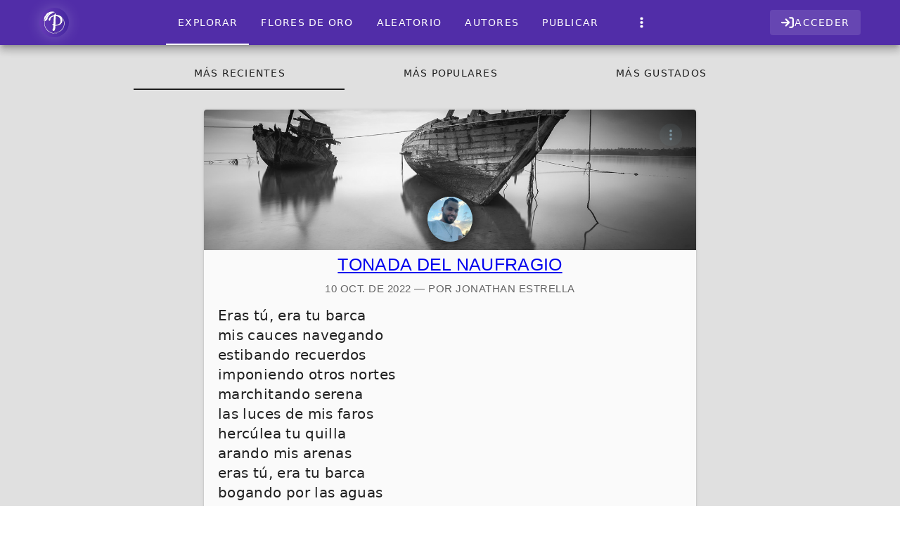

--- FILE ---
content_type: text/html; charset=UTF-8
request_url: https://poetainos.com/tags/barca
body_size: 13721
content:
<!DOCTYPE html>
<html lang="es">

<head>
    <meta charset="utf-8" />
    <meta name="viewport" content="width=device-width, initial-scale=1.0, maximum-scale=5.0" />
    <meta name="author" content="Jonathan Estrella">
    <meta name="csrf-token" content="rLO3JcZznYlvemQ3JHWQprTVMuth0yBYXElzvKBB">

    <!-- Icons -->
    <link rel="icon" href="/images/logo.svg" type="image/svg+xml">
    <link rel="alternate icon" href="/images/logo-32.png" sizes="32x32" type="image/png">

    <!-- PWA -->
    <meta name="theme-color" content="#673AB7" />
    <meta name="apple-mobile-web-app-capable" content="yes">
    <meta name="apple-mobile-web-app-status-bar-style" content="black-translucent">
    <meta name="apple-mobile-web-app-title" content="Poetaínos">
    <link rel="apple-touch-icon" href="/images/logo.svg">
    <link rel="manifest" href="/manifest.json">

    <!-- Inertia -->
    
    <!-- Ziggy/Laravel Routes -->
    <script type="text/javascript">const Ziggy={"url":"https:\/\/poetainos.com","port":null,"defaults":{},"routes":{"passport.token":{"uri":"oauth\/token","methods":["POST"]},"passport.authorizations.authorize":{"uri":"oauth\/authorize","methods":["GET","HEAD"]},"passport.token.refresh":{"uri":"oauth\/token\/refresh","methods":["POST"]},"passport.authorizations.approve":{"uri":"oauth\/authorize","methods":["POST"]},"passport.authorizations.deny":{"uri":"oauth\/authorize","methods":["DELETE"]},"passport.tokens.index":{"uri":"oauth\/tokens","methods":["GET","HEAD"]},"passport.tokens.destroy":{"uri":"oauth\/tokens\/{token_id}","methods":["DELETE"],"parameters":["token_id"]},"passport.clients.index":{"uri":"oauth\/clients","methods":["GET","HEAD"]},"passport.clients.store":{"uri":"oauth\/clients","methods":["POST"]},"passport.clients.update":{"uri":"oauth\/clients\/{client_id}","methods":["PUT"],"parameters":["client_id"]},"passport.clients.destroy":{"uri":"oauth\/clients\/{client_id}","methods":["DELETE"],"parameters":["client_id"]},"passport.scopes.index":{"uri":"oauth\/scopes","methods":["GET","HEAD"]},"passport.personal.tokens.index":{"uri":"oauth\/personal-access-tokens","methods":["GET","HEAD"]},"passport.personal.tokens.store":{"uri":"oauth\/personal-access-tokens","methods":["POST"]},"passport.personal.tokens.destroy":{"uri":"oauth\/personal-access-tokens\/{token_id}","methods":["DELETE"],"parameters":["token_id"]},"sanctum.csrf-cookie":{"uri":"sanctum\/csrf-cookie","methods":["GET","HEAD"]},"ignition.healthCheck":{"uri":"_ignition\/health-check","methods":["GET","HEAD"]},"ignition.executeSolution":{"uri":"_ignition\/execute-solution","methods":["POST"]},"ignition.updateConfig":{"uri":"_ignition\/update-config","methods":["POST"]},"api.karma.update":{"uri":"api\/karma\/{user}","methods":["PUT"],"parameters":["user"],"bindings":{"user":"username"}},"social.login":{"uri":"login\/{service}","methods":["GET","HEAD"],"parameters":["service"]},"register":{"uri":"register","methods":["POST"]},"login":{"uri":"login","methods":["GET","HEAD"]},"email.check":{"uri":"email","methods":["POST"]},"password.email":{"uri":"forgot-password","methods":["POST"]},"password.reset":{"uri":"reset-password\/{token}","methods":["GET","HEAD"],"parameters":["token"]},"password.store":{"uri":"reset-password","methods":["POST"]},"verification.notice":{"uri":"verify-email","methods":["GET","HEAD"]},"verification.verify":{"uri":"verify-email\/{id}\/{hash}","methods":["GET","HEAD"],"parameters":["id","hash"]},"verification.send":{"uri":"email\/verification-notification","methods":["POST"]},"password.confirmer":{"uri":"confirm-password","methods":["POST"]},"logout":{"uri":"logout","methods":["POST"]},"admin.index":{"uri":"admin","methods":["GET","HEAD"]},"admin.settings":{"uri":"admin\/settings","methods":["GET","HEAD"]},"admin.categories":{"uri":"admin\/categories","methods":["GET","HEAD"]},"admin.tags":{"uri":"admin\/tags","methods":["GET","HEAD"]},"admin.pages":{"uri":"admin\/pages","methods":["GET","HEAD"]},"admin.users":{"uri":"admin\/users","methods":["GET","HEAD"]},"admin.writings":{"uri":"admin\/writings","methods":["GET","HEAD"]},"admin.tools":{"uri":"admin\/tools","methods":["GET","HEAD"]},"admin.complaints":{"uri":"admin\/complaints","methods":["GET","HEAD"]},"admin.websockets":{"uri":"admin\/websockets","methods":["GET","HEAD"]},"admin.analytics":{"uri":"admin\/analytics","methods":["GET","HEAD"]},"admin.log":{"uri":"admin\/log","methods":["GET","HEAD"]},"admin.settings.edit":{"uri":"admin\/settings\/edit","methods":["PUT"]},"admin.categories.edit":{"uri":"admin\/categories\/edit","methods":["PUT"]},"admin.tags.edit":{"uri":"admin\/tags\/edit","methods":["PUT"]},"admin.pages.edit":{"uri":"admin\/pages\/edit","methods":["PUT"]},"admin.complaints.edit":{"uri":"admin\/complaints","methods":["PUT"]},"admin.categories.destroy":{"uri":"admin\/categories\/delete\/{category}","methods":["DELETE"],"parameters":["category"],"bindings":{"category":"slug"}},"admin.tags.destroy":{"uri":"admin\/tags\/delete\/{tag}","methods":["DELETE"],"parameters":["tag"],"bindings":{"tag":"slug"}},"admin.pages.destroy":{"uri":"admin\/pages\/delete\/{page}","methods":["DELETE"],"parameters":["page"],"bindings":{"page":"slug"}},"admin.users.destroy":{"uri":"admin\/users\/delete\/{user}","methods":["DELETE"],"parameters":["user"],"bindings":{"user":"username"}},"admin.writings.destroy":{"uri":"admin\/writings\/delete\/{writing}","methods":["DELETE"],"parameters":["writing"],"bindings":{"writing":"slug"}},"writings.create":{"uri":"writings\/create","methods":["GET","HEAD"]},"writings.store":{"uri":"writings\/create","methods":["POST"]},"writings.edit":{"uri":"writings\/edit\/{writing}","methods":["GET","HEAD"],"parameters":["writing"],"bindings":{"writing":"slug"}},"writings.update":{"uri":"writings\/edit\/{writing}","methods":["PUT"],"parameters":["writing"],"bindings":{"writing":"slug"}},"writings.destroy":{"uri":"writings\/delete\/{writing}","methods":["DELETE"],"parameters":["writing"],"bindings":{"writing":"slug"}},"users.edit":{"uri":"users\/edit\/{user}","methods":["GET","HEAD"],"parameters":["user"],"bindings":{"user":"username"}},"users.update":{"uri":"users\/edit\/{user}","methods":["PUT"],"parameters":["user"],"bindings":{"user":"username"}},"users.destroy":{"uri":"users\/delete\/{user}","methods":["DELETE"],"parameters":["user"],"bindings":{"user":"username"}},"users.query":{"uri":"users\/query\/{query}","methods":["POST"],"parameters":["query"]},"users.block":{"uri":"users\/block\/{user}","methods":["POST"],"parameters":["user"],"bindings":{"user":"username"}},"users.account":{"uri":"account","methods":["GET","HEAD"]},"comments.store":{"uri":"comments\/create","methods":["POST"]},"comments.destroy":{"uri":"comments\/delete\/{comment}","methods":["DELETE"],"parameters":["comment"],"bindings":{"comment":"id"}},"likes.store":{"uri":"likes\/{type}\/{id}\/store","methods":["POST"],"parameters":["type","id"]},"likes.destroy":{"uri":"likes\/{type}\/{id}\/delete","methods":["DELETE"],"parameters":["type","id"]},"shelves.store":{"uri":"shelves\/{writing}\/store","methods":["POST"],"parameters":["writing"],"bindings":{"writing":"slug"}},"shelves.destroy":{"uri":"shelves\/{writing}\/delete","methods":["DELETE"],"parameters":["writing"],"bindings":{"writing":"slug"}},"hoods.store":{"uri":"hoods\/store","methods":["POST"]},"notifications.index":{"uri":"notifications","methods":["GET","HEAD"]},"notifications.show":{"uri":"notifications\/show\/{notification}","methods":["GET","HEAD"],"parameters":["notification"]},"notifications.clear":{"uri":"notifications\/clear\/read","methods":["POST"]},"notifications.status":{"uri":"notifications\/status","methods":["POST"]},"notifications.email":{"uri":"notifications\/email\/{enable}","methods":["POST"],"parameters":["enable"]},"push.update":{"uri":"subscriptions","methods":["POST"]},"push.delete":{"uri":"subscriptions\/delete","methods":["POST"]},"init.show":{"uri":"init","methods":["GET","HEAD"]},"pwa.manifest":{"uri":"manifest.json","methods":["GET","HEAD"]},"offline":{"uri":"offline","methods":["GET","HEAD"]},"search":{"uri":"search","methods":["GET","HEAD"]},"explore":{"uri":"explore","methods":["GET","HEAD"]},"home":{"uri":"\/","methods":["GET","HEAD"]},"writings.awards":{"uri":"writings\/awards","methods":["GET","HEAD"]},"writings.random":{"uri":"writings\/random","methods":["GET","HEAD"]},"writings.show":{"uri":"writings\/{writing}","methods":["GET","HEAD"],"parameters":["writing"],"bindings":{"writing":"slug"}},"users.index":{"uri":"users","methods":["GET","HEAD"]},"users.show":{"uri":"users\/{user}","methods":["GET","HEAD"],"parameters":["user"],"bindings":{"user":"username"}},"users.writings.index":{"uri":"users\/{user}\/writings","methods":["GET","HEAD"],"parameters":["user"],"bindings":{"user":"username"}},"users.shelf.index":{"uri":"users\/{user}\/shelf","methods":["GET","HEAD"],"parameters":["user"],"bindings":{"user":"username"}},"users.likes.index":{"uri":"users\/{user}\/likes","methods":["GET","HEAD"],"parameters":["user"],"bindings":{"user":"username"}},"pages.index":{"uri":"pages","methods":["GET","HEAD"]},"pages.show":{"uri":"pages\/{page}","methods":["GET","HEAD"],"parameters":["page"],"bindings":{"page":"slug"}},"categories.show":{"uri":"categories\/{category}","methods":["GET","HEAD"],"parameters":["category"],"bindings":{"category":"slug"}},"tags.query":{"uri":"tags\/query","methods":["GET","HEAD"]},"tags.show":{"uri":"tags\/{tag}","methods":["GET","HEAD"],"parameters":["tag"],"bindings":{"tag":"slug"}},"comments.index":{"uri":"comments\/{writing}","methods":["GET","HEAD"],"parameters":["writing"]},"contact.create":{"uri":"contact","methods":["GET","HEAD"]},"contact.store":{"uri":"contact","methods":["POST"]},"captcha.reload":{"uri":"reload-captcha","methods":["GET","HEAD"]},"complaints.reasons":{"uri":"complaints\/reasons","methods":["GET","HEAD"]},"complaints.store":{"uri":"complaints\/store","methods":["POST"]}}};!function(t,e){"object"==typeof exports&&"undefined"!=typeof module?module.exports=e():"function"==typeof define&&define.amd?define(e):(t||self).route=e()}(this,function(){function t(t,e){for(var n=0;n<e.length;n++){var r=e[n];r.enumerable=r.enumerable||!1,r.configurable=!0,"value"in r&&(r.writable=!0),Object.defineProperty(t,u(r.key),r)}}function e(e,n,r){return n&&t(e.prototype,n),r&&t(e,r),Object.defineProperty(e,"prototype",{writable:!1}),e}function n(){return n=Object.assign?Object.assign.bind():function(t){for(var e=1;e<arguments.length;e++){var n=arguments[e];for(var r in n)({}).hasOwnProperty.call(n,r)&&(t[r]=n[r])}return t},n.apply(null,arguments)}function r(t){return r=Object.setPrototypeOf?Object.getPrototypeOf.bind():function(t){return t.__proto__||Object.getPrototypeOf(t)},r(t)}function o(){try{var t=!Boolean.prototype.valueOf.call(Reflect.construct(Boolean,[],function(){}))}catch(t){}return(o=function(){return!!t})()}function i(t,e){return i=Object.setPrototypeOf?Object.setPrototypeOf.bind():function(t,e){return t.__proto__=e,t},i(t,e)}function u(t){var e=function(t){if("object"!=typeof t||!t)return t;var e=t[Symbol.toPrimitive];if(void 0!==e){var n=e.call(t,"string");if("object"!=typeof n)return n;throw new TypeError("@@toPrimitive must return a primitive value.")}return String(t)}(t);return"symbol"==typeof e?e:e+""}function f(t){var e="function"==typeof Map?new Map:void 0;return f=function(t){if(null===t||!function(t){try{return-1!==Function.toString.call(t).indexOf("[native code]")}catch(e){return"function"==typeof t}}(t))return t;if("function"!=typeof t)throw new TypeError("Super expression must either be null or a function");if(void 0!==e){if(e.has(t))return e.get(t);e.set(t,n)}function n(){return function(t,e,n){if(o())return Reflect.construct.apply(null,arguments);var r=[null];r.push.apply(r,e);var u=new(t.bind.apply(t,r));return n&&i(u,n.prototype),u}(t,arguments,r(this).constructor)}return n.prototype=Object.create(t.prototype,{constructor:{value:n,enumerable:!1,writable:!0,configurable:!0}}),i(n,t)},f(t)}const c=String.prototype.replace,l=/%20/g,a={RFC1738:function(t){return c.call(t,l,"+")},RFC3986:function(t){return String(t)}};var s="RFC3986";const p=Object.prototype.hasOwnProperty,y=Array.isArray,d=function(){const t=[];for(let e=0;e<256;++e)t.push("%"+((e<16?"0":"")+e.toString(16)).toUpperCase());return t}(),b=function t(e,n,r){if(!n)return e;if("object"!=typeof n){if(y(e))e.push(n);else{if(!e||"object"!=typeof e)return[e,n];(r&&(r.plainObjects||r.allowPrototypes)||!p.call(Object.prototype,n))&&(e[n]=!0)}return e}if(!e||"object"!=typeof e)return[e].concat(n);let o=e;return y(e)&&!y(n)&&(o=function(t,e){const n=e&&e.plainObjects?Object.create(null):{};for(let e=0;e<t.length;++e)void 0!==t[e]&&(n[e]=t[e]);return n}(e,r)),y(e)&&y(n)?(n.forEach(function(n,o){if(p.call(e,o)){const i=e[o];i&&"object"==typeof i&&n&&"object"==typeof n?e[o]=t(i,n,r):e.push(n)}else e[o]=n}),e):Object.keys(n).reduce(function(e,o){const i=n[o];return e[o]=p.call(e,o)?t(e[o],i,r):i,e},o)},h=1024,v=function(t,e){return[].concat(t,e)},m=function(t,e){if(y(t)){const n=[];for(let r=0;r<t.length;r+=1)n.push(e(t[r]));return n}return e(t)},g=Object.prototype.hasOwnProperty,w={brackets:function(t){return t+"[]"},comma:"comma",indices:function(t,e){return t+"["+e+"]"},repeat:function(t){return t}},j=Array.isArray,O=Array.prototype.push,E=function(t,e){O.apply(t,j(e)?e:[e])},T=Date.prototype.toISOString,R={addQueryPrefix:!1,allowDots:!1,allowEmptyArrays:!1,arrayFormat:"indices",charset:"utf-8",charsetSentinel:!1,delimiter:"&",encode:!0,encodeDotInKeys:!1,encoder:function(t,e,n,r,o){if(0===t.length)return t;let i=t;if("symbol"==typeof t?i=Symbol.prototype.toString.call(t):"string"!=typeof t&&(i=String(t)),"iso-8859-1"===n)return escape(i).replace(/%u[0-9a-f]{4}/gi,function(t){return"%26%23"+parseInt(t.slice(2),16)+"%3B"});let u="";for(let t=0;t<i.length;t+=h){const e=i.length>=h?i.slice(t,t+h):i,n=[];for(let t=0;t<e.length;++t){let r=e.charCodeAt(t);45===r||46===r||95===r||126===r||r>=48&&r<=57||r>=65&&r<=90||r>=97&&r<=122||"RFC1738"===o&&(40===r||41===r)?n[n.length]=e.charAt(t):r<128?n[n.length]=d[r]:r<2048?n[n.length]=d[192|r>>6]+d[128|63&r]:r<55296||r>=57344?n[n.length]=d[224|r>>12]+d[128|r>>6&63]+d[128|63&r]:(t+=1,r=65536+((1023&r)<<10|1023&e.charCodeAt(t)),n[n.length]=d[240|r>>18]+d[128|r>>12&63]+d[128|r>>6&63]+d[128|63&r])}u+=n.join("")}return u},encodeValuesOnly:!1,format:s,formatter:a[s],indices:!1,serializeDate:function(t){return T.call(t)},skipNulls:!1,strictNullHandling:!1},S={},k=function(t,e,n,r,o,i,u,f,c,l,a,s,p,y,d,b,h,v){let g=t,w=v,O=0,T=!1;for(;void 0!==(w=w.get(S))&&!T;){const e=w.get(t);if(O+=1,void 0!==e){if(e===O)throw new RangeError("Cyclic object value");T=!0}void 0===w.get(S)&&(O=0)}if("function"==typeof l?g=l(e,g):g instanceof Date?g=p(g):"comma"===n&&j(g)&&(g=m(g,function(t){return t instanceof Date?p(t):t})),null===g){if(i)return c&&!b?c(e,R.encoder,h,"key",y):e;g=""}if("string"==typeof(A=g)||"number"==typeof A||"boolean"==typeof A||"symbol"==typeof A||"bigint"==typeof A||function(t){return!(!t||"object"!=typeof t||!(t.constructor&&t.constructor.isBuffer&&t.constructor.isBuffer(t)))}(g))return c?[d(b?e:c(e,R.encoder,h,"key",y))+"="+d(c(g,R.encoder,h,"value",y))]:[d(e)+"="+d(String(g))];var A;const D=[];if(void 0===g)return D;let I;if("comma"===n&&j(g))b&&c&&(g=m(g,c)),I=[{value:g.length>0?g.join(",")||null:void 0}];else if(j(l))I=l;else{const t=Object.keys(g);I=a?t.sort(a):t}const $=f?e.replace(/\./g,"%2E"):e,N=r&&j(g)&&1===g.length?$+"[]":$;if(o&&j(g)&&0===g.length)return N+"[]";for(let e=0;e<I.length;++e){const m=I[e],w="object"==typeof m&&void 0!==m.value?m.value:g[m];if(u&&null===w)continue;const T=s&&f?m.replace(/\./g,"%2E"):m,R=j(g)?"function"==typeof n?n(N,T):N:N+(s?"."+T:"["+T+"]");v.set(t,O);const A=new WeakMap;A.set(S,v),E(D,k(w,R,n,r,o,i,u,f,"comma"===n&&b&&j(g)?null:c,l,a,s,p,y,d,b,h,A))}return D},A=Object.prototype.hasOwnProperty,D=Array.isArray,I={allowDots:!1,allowEmptyArrays:!1,allowPrototypes:!1,allowSparse:!1,arrayLimit:20,charset:"utf-8",charsetSentinel:!1,comma:!1,decodeDotInKeys:!1,decoder:function(t,e,n){const r=t.replace(/\+/g," ");if("iso-8859-1"===n)return r.replace(/%[0-9a-f]{2}/gi,unescape);try{return decodeURIComponent(r)}catch(t){return r}},delimiter:"&",depth:5,duplicates:"combine",ignoreQueryPrefix:!1,interpretNumericEntities:!1,parameterLimit:1e3,parseArrays:!0,plainObjects:!1,strictNullHandling:!1},$=function(t){return t.replace(/&#(\d+);/g,function(t,e){return String.fromCharCode(parseInt(e,10))})},N=function(t,e){return t&&"string"==typeof t&&e.comma&&t.indexOf(",")>-1?t.split(","):t},x=function(t,e,n,r){if(!t)return;const o=n.allowDots?t.replace(/\.([^.[]+)/g,"[$1]"):t,i=/(\[[^[\]]*])/g;let u=n.depth>0&&/(\[[^[\]]*])/.exec(o);const f=u?o.slice(0,u.index):o,c=[];if(f){if(!n.plainObjects&&A.call(Object.prototype,f)&&!n.allowPrototypes)return;c.push(f)}let l=0;for(;n.depth>0&&null!==(u=i.exec(o))&&l<n.depth;){if(l+=1,!n.plainObjects&&A.call(Object.prototype,u[1].slice(1,-1))&&!n.allowPrototypes)return;c.push(u[1])}return u&&c.push("["+o.slice(u.index)+"]"),function(t,e,n,r){let o=r?e:N(e,n);for(let e=t.length-1;e>=0;--e){let r;const i=t[e];if("[]"===i&&n.parseArrays)r=n.allowEmptyArrays&&""===o?[]:[].concat(o);else{r=n.plainObjects?Object.create(null):{};const t="["===i.charAt(0)&&"]"===i.charAt(i.length-1)?i.slice(1,-1):i,e=n.decodeDotInKeys?t.replace(/%2E/g,"."):t,u=parseInt(e,10);n.parseArrays||""!==e?!isNaN(u)&&i!==e&&String(u)===e&&u>=0&&n.parseArrays&&u<=n.arrayLimit?(r=[],r[u]=o):"__proto__"!==e&&(r[e]=o):r={0:o}}o=r}return o}(c,e,n,r)};function C(t,e){const n=function(t){if(!t)return I;if(void 0!==t.allowEmptyArrays&&"boolean"!=typeof t.allowEmptyArrays)throw new TypeError("`allowEmptyArrays` option can only be `true` or `false`, when provided");if(void 0!==t.decodeDotInKeys&&"boolean"!=typeof t.decodeDotInKeys)throw new TypeError("`decodeDotInKeys` option can only be `true` or `false`, when provided");if(null!=t.decoder&&"function"!=typeof t.decoder)throw new TypeError("Decoder has to be a function.");if(void 0!==t.charset&&"utf-8"!==t.charset&&"iso-8859-1"!==t.charset)throw new TypeError("The charset option must be either utf-8, iso-8859-1, or undefined");const e=void 0===t.charset?I.charset:t.charset,n=void 0===t.duplicates?I.duplicates:t.duplicates;if("combine"!==n&&"first"!==n&&"last"!==n)throw new TypeError("The duplicates option must be either combine, first, or last");return{allowDots:void 0===t.allowDots?!0===t.decodeDotInKeys||I.allowDots:!!t.allowDots,allowEmptyArrays:"boolean"==typeof t.allowEmptyArrays?!!t.allowEmptyArrays:I.allowEmptyArrays,allowPrototypes:"boolean"==typeof t.allowPrototypes?t.allowPrototypes:I.allowPrototypes,allowSparse:"boolean"==typeof t.allowSparse?t.allowSparse:I.allowSparse,arrayLimit:"number"==typeof t.arrayLimit?t.arrayLimit:I.arrayLimit,charset:e,charsetSentinel:"boolean"==typeof t.charsetSentinel?t.charsetSentinel:I.charsetSentinel,comma:"boolean"==typeof t.comma?t.comma:I.comma,decodeDotInKeys:"boolean"==typeof t.decodeDotInKeys?t.decodeDotInKeys:I.decodeDotInKeys,decoder:"function"==typeof t.decoder?t.decoder:I.decoder,delimiter:"string"==typeof t.delimiter||(r=t.delimiter,"[object RegExp]"===Object.prototype.toString.call(r))?t.delimiter:I.delimiter,depth:"number"==typeof t.depth||!1===t.depth?+t.depth:I.depth,duplicates:n,ignoreQueryPrefix:!0===t.ignoreQueryPrefix,interpretNumericEntities:"boolean"==typeof t.interpretNumericEntities?t.interpretNumericEntities:I.interpretNumericEntities,parameterLimit:"number"==typeof t.parameterLimit?t.parameterLimit:I.parameterLimit,parseArrays:!1!==t.parseArrays,plainObjects:"boolean"==typeof t.plainObjects?t.plainObjects:I.plainObjects,strictNullHandling:"boolean"==typeof t.strictNullHandling?t.strictNullHandling:I.strictNullHandling};var r}(e);if(""===t||null==t)return n.plainObjects?Object.create(null):{};const r="string"==typeof t?function(t,e){const n={__proto__:null},r=(e.ignoreQueryPrefix?t.replace(/^\?/,""):t).split(e.delimiter,Infinity===e.parameterLimit?void 0:e.parameterLimit);let o,i=-1,u=e.charset;if(e.charsetSentinel)for(o=0;o<r.length;++o)0===r[o].indexOf("utf8=")&&("utf8=%E2%9C%93"===r[o]?u="utf-8":"utf8=%26%2310003%3B"===r[o]&&(u="iso-8859-1"),i=o,o=r.length);for(o=0;o<r.length;++o){if(o===i)continue;const t=r[o],f=t.indexOf("]="),c=-1===f?t.indexOf("="):f+1;let l,a;-1===c?(l=e.decoder(t,I.decoder,u,"key"),a=e.strictNullHandling?null:""):(l=e.decoder(t.slice(0,c),I.decoder,u,"key"),a=m(N(t.slice(c+1),e),function(t){return e.decoder(t,I.decoder,u,"value")})),a&&e.interpretNumericEntities&&"iso-8859-1"===u&&(a=$(a)),t.indexOf("[]=")>-1&&(a=D(a)?[a]:a);const s=A.call(n,l);s&&"combine"===e.duplicates?n[l]=v(n[l],a):s&&"last"!==e.duplicates||(n[l]=a)}return n}(t,n):t;let o=n.plainObjects?Object.create(null):{};const i=Object.keys(r);for(let e=0;e<i.length;++e){const u=i[e],f=x(u,r[u],n,"string"==typeof t);o=b(o,f,n)}return!0===n.allowSparse?o:function(t){const e=[{obj:{o:t},prop:"o"}],n=[];for(let t=0;t<e.length;++t){const r=e[t],o=r.obj[r.prop],i=Object.keys(o);for(let t=0;t<i.length;++t){const r=i[t],u=o[r];"object"==typeof u&&null!==u&&-1===n.indexOf(u)&&(e.push({obj:o,prop:r}),n.push(u))}}return function(t){for(;t.length>1;){const e=t.pop(),n=e.obj[e.prop];if(y(n)){const t=[];for(let e=0;e<n.length;++e)void 0!==n[e]&&t.push(n[e]);e.obj[e.prop]=t}}}(e),t}(o)}var P=/*#__PURE__*/function(){function t(t,e,n){var r,o;this.name=t,this.definition=e,this.bindings=null!=(r=e.bindings)?r:{},this.wheres=null!=(o=e.wheres)?o:{},this.config=n}var n=t.prototype;return n.matchesUrl=function(t){var e,n=this;if(!this.definition.methods.includes("GET"))return!1;var r=this.template.replace(/[.*+$()[\]]/g,"\\$&").replace(/(\/?){([^}?]*)(\??)}/g,function(t,e,r,o){var i,u="(?<"+r+">"+((null==(i=n.wheres[r])?void 0:i.replace(/(^\^)|(\$$)/g,""))||"[^/?]+")+")";return o?"("+e+u+")?":""+e+u}).replace(/^\w+:\/\//,""),o=t.replace(/^\w+:\/\//,"").split("?"),i=o[0],u=o[1],f=null!=(e=new RegExp("^"+r+"/?$").exec(i))?e:new RegExp("^"+r+"/?$").exec(decodeURI(i));if(f){for(var c in f.groups)f.groups[c]="string"==typeof f.groups[c]?decodeURIComponent(f.groups[c]):f.groups[c];return{params:f.groups,query:C(u)}}return!1},n.compile=function(t){var e=this;return this.parameterSegments.length?this.template.replace(/{([^}?]+)(\??)}/g,function(n,r,o){var i,u;if(!o&&[null,void 0].includes(t[r]))throw new Error("Ziggy error: '"+r+"' parameter is required for route '"+e.name+"'.");if(e.wheres[r]&&!new RegExp("^"+(o?"("+e.wheres[r]+")?":e.wheres[r])+"$").test(null!=(u=t[r])?u:""))throw new Error("Ziggy error: '"+r+"' parameter '"+t[r]+"' does not match required format '"+e.wheres[r]+"' for route '"+e.name+"'.");return encodeURI(null!=(i=t[r])?i:"").replace(/%7C/g,"|").replace(/%25/g,"%").replace(/\$/g,"%24")}).replace(this.config.absolute?/(\.[^/]+?)(\/\/)/:/(^)(\/\/)/,"$1/").replace(/\/+$/,""):this.template},e(t,[{key:"template",get:function(){var t=(this.origin+"/"+this.definition.uri).replace(/\/+$/,"");return""===t?"/":t}},{key:"origin",get:function(){return this.config.absolute?this.definition.domain?""+this.config.url.match(/^\w+:\/\//)[0]+this.definition.domain+(this.config.port?":"+this.config.port:""):this.config.url:""}},{key:"parameterSegments",get:function(){var t,e;return null!=(t=null==(e=this.template.match(/{[^}?]+\??}/g))?void 0:e.map(function(t){return{name:t.replace(/{|\??}/g,""),required:!/\?}$/.test(t)}}))?t:[]}}])}(),_=/*#__PURE__*/function(t){function r(e,r,o,i){var u;if(void 0===o&&(o=!0),(u=t.call(this)||this).t=null!=i?i:"undefined"!=typeof Ziggy?Ziggy:null==globalThis?void 0:globalThis.Ziggy,!u.t&&"undefined"!=typeof document&&document.getElementById("ziggy-routes-json")&&(globalThis.Ziggy=JSON.parse(document.getElementById("ziggy-routes-json").textContent),u.t=globalThis.Ziggy),u.t=n({},u.t,{absolute:o}),e){if(!u.t.routes[e])throw new Error("Ziggy error: route '"+e+"' is not in the route list.");u.i=new P(e,u.t.routes[e],u.t),u.u=u.l(r)}return u}var o,u;u=t,(o=r).prototype=Object.create(u.prototype),o.prototype.constructor=o,i(o,u);var f=r.prototype;return f.toString=function(){var t=this,e=Object.keys(this.u).filter(function(e){return!t.i.parameterSegments.some(function(t){return t.name===e})}).filter(function(t){return"_query"!==t}).reduce(function(e,r){var o;return n({},e,((o={})[r]=t.u[r],o))},{});return this.i.compile(this.u)+function(t,e){let n=t;const r=function(t){if(!t)return R;if(void 0!==t.allowEmptyArrays&&"boolean"!=typeof t.allowEmptyArrays)throw new TypeError("`allowEmptyArrays` option can only be `true` or `false`, when provided");if(void 0!==t.encodeDotInKeys&&"boolean"!=typeof t.encodeDotInKeys)throw new TypeError("`encodeDotInKeys` option can only be `true` or `false`, when provided");if(null!=t.encoder&&"function"!=typeof t.encoder)throw new TypeError("Encoder has to be a function.");const e=t.charset||R.charset;if(void 0!==t.charset&&"utf-8"!==t.charset&&"iso-8859-1"!==t.charset)throw new TypeError("The charset option must be either utf-8, iso-8859-1, or undefined");let n=s;if(void 0!==t.format){if(!g.call(a,t.format))throw new TypeError("Unknown format option provided.");n=t.format}const r=a[n];let o,i=R.filter;if(("function"==typeof t.filter||j(t.filter))&&(i=t.filter),o=t.arrayFormat in w?t.arrayFormat:"indices"in t?t.indices?"indices":"repeat":R.arrayFormat,"commaRoundTrip"in t&&"boolean"!=typeof t.commaRoundTrip)throw new TypeError("`commaRoundTrip` must be a boolean, or absent");return{addQueryPrefix:"boolean"==typeof t.addQueryPrefix?t.addQueryPrefix:R.addQueryPrefix,allowDots:void 0===t.allowDots?!0===t.encodeDotInKeys||R.allowDots:!!t.allowDots,allowEmptyArrays:"boolean"==typeof t.allowEmptyArrays?!!t.allowEmptyArrays:R.allowEmptyArrays,arrayFormat:o,charset:e,charsetSentinel:"boolean"==typeof t.charsetSentinel?t.charsetSentinel:R.charsetSentinel,commaRoundTrip:t.commaRoundTrip,delimiter:void 0===t.delimiter?R.delimiter:t.delimiter,encode:"boolean"==typeof t.encode?t.encode:R.encode,encodeDotInKeys:"boolean"==typeof t.encodeDotInKeys?t.encodeDotInKeys:R.encodeDotInKeys,encoder:"function"==typeof t.encoder?t.encoder:R.encoder,encodeValuesOnly:"boolean"==typeof t.encodeValuesOnly?t.encodeValuesOnly:R.encodeValuesOnly,filter:i,format:n,formatter:r,serializeDate:"function"==typeof t.serializeDate?t.serializeDate:R.serializeDate,skipNulls:"boolean"==typeof t.skipNulls?t.skipNulls:R.skipNulls,sort:"function"==typeof t.sort?t.sort:null,strictNullHandling:"boolean"==typeof t.strictNullHandling?t.strictNullHandling:R.strictNullHandling}}(e);let o,i;"function"==typeof r.filter?(i=r.filter,n=i("",n)):j(r.filter)&&(i=r.filter,o=i);const u=[];if("object"!=typeof n||null===n)return"";const f=w[r.arrayFormat],c="comma"===f&&r.commaRoundTrip;o||(o=Object.keys(n)),r.sort&&o.sort(r.sort);const l=new WeakMap;for(let t=0;t<o.length;++t){const e=o[t];r.skipNulls&&null===n[e]||E(u,k(n[e],e,f,c,r.allowEmptyArrays,r.strictNullHandling,r.skipNulls,r.encodeDotInKeys,r.encode?r.encoder:null,r.filter,r.sort,r.allowDots,r.serializeDate,r.format,r.formatter,r.encodeValuesOnly,r.charset,l))}const p=u.join(r.delimiter);let y=!0===r.addQueryPrefix?"?":"";return r.charsetSentinel&&(y+="iso-8859-1"===r.charset?"utf8=%26%2310003%3B&":"utf8=%E2%9C%93&"),p.length>0?y+p:""}(n({},e,this.u._query),{addQueryPrefix:!0,arrayFormat:"indices",encodeValuesOnly:!0,skipNulls:!0,encoder:function(t,e){return"boolean"==typeof t?Number(t):e(t)}})},f.p=function(t){var e=this;t?this.t.absolute&&t.startsWith("/")&&(t=this.h().host+t):t=this.v();var r={},o=Object.entries(this.t.routes).find(function(n){return r=new P(n[0],n[1],e.t).matchesUrl(t)})||[void 0,void 0];return n({name:o[0]},r,{route:o[1]})},f.v=function(){var t=this.h(),e=t.pathname,n=t.search;return(this.t.absolute?t.host+e:e.replace(this.t.url.replace(/^\w*:\/\/[^/]+/,""),"").replace(/^\/+/,"/"))+n},f.current=function(t,e){var r=this.p(),o=r.name,i=r.params,u=r.query,f=r.route;if(!t)return o;var c=new RegExp("^"+t.replace(/\./g,"\\.").replace(/\*/g,".*")+"$").test(o);if([null,void 0].includes(e)||!c)return c;var l=new P(o,f,this.t);e=this.l(e,l);var a=n({},i,u);if(Object.values(e).every(function(t){return!t})&&!Object.values(a).some(function(t){return void 0!==t}))return!0;var s=function(t,e){return Object.entries(t).every(function(t){var n=t[0],r=t[1];return Array.isArray(r)&&Array.isArray(e[n])?r.every(function(t){return e[n].includes(t)||e[n].includes(decodeURIComponent(t))}):"object"==typeof r&&"object"==typeof e[n]&&null!==r&&null!==e[n]?s(r,e[n]):e[n]==r||e[n]==decodeURIComponent(r)})};return s(e,a)},f.h=function(){var t,e,n,r,o,i,u="undefined"!=typeof window?window.location:{},f=u.host,c=u.pathname,l=u.search;return{host:null!=(t=null==(e=this.t.location)?void 0:e.host)?t:void 0===f?"":f,pathname:null!=(n=null==(r=this.t.location)?void 0:r.pathname)?n:void 0===c?"":c,search:null!=(o=null==(i=this.t.location)?void 0:i.search)?o:void 0===l?"":l}},f.has=function(t){return this.t.routes.hasOwnProperty(t)},f.l=function(t,e){var r=this;void 0===t&&(t={}),void 0===e&&(e=this.i),null!=t||(t={}),t=["string","number"].includes(typeof t)?[t]:t;var o=e.parameterSegments.filter(function(t){return!r.t.defaults[t.name]});if(Array.isArray(t))t=t.reduce(function(t,e,r){var i,u;return n({},t,o[r]?((i={})[o[r].name]=e,i):"object"==typeof e?e:((u={})[e]="",u))},{});else if(1===o.length&&!t[o[0].name]&&(t.hasOwnProperty(Object.values(e.bindings)[0])||t.hasOwnProperty("id"))){var i;(i={})[o[0].name]=t,t=i}return n({},this.m(e),this.j(t,e))},f.m=function(t){var e=this;return t.parameterSegments.filter(function(t){return e.t.defaults[t.name]}).reduce(function(t,r,o){var i,u=r.name;return n({},t,((i={})[u]=e.t.defaults[u],i))},{})},f.j=function(t,e){var r=e.bindings,o=e.parameterSegments;return Object.entries(t).reduce(function(t,e){var i,u,f=e[0],c=e[1];if(!c||"object"!=typeof c||Array.isArray(c)||!o.some(function(t){return t.name===f}))return n({},t,((u={})[f]=c,u));if(!c.hasOwnProperty(r[f])){if(!c.hasOwnProperty("id"))throw new Error("Ziggy error: object passed as '"+f+"' parameter is missing route model binding key '"+r[f]+"'.");r[f]="id"}return n({},t,((i={})[f]=c[r[f]],i))},{})},f.valueOf=function(){return this.toString()},e(r,[{key:"params",get:function(){var t=this.p();return n({},t.params,t.query)}},{key:"routeParams",get:function(){return this.p().params}},{key:"queryParams",get:function(){return this.p().query}}])}(/*#__PURE__*/f(String));return function(t,e,n,r){var o=new _(t,e,n,r);return t?o.toString():o}});
</script>
    <!-- Vite -->
    <link rel="preload" as="style" href="https://poetainos.com/build/assets/vendor-DRh1FUhi.css" /><link rel="preload" as="style" href="https://poetainos.com/build/assets/app-uWBQrQGs.css" /><link rel="modulepreload" as="script" href="https://poetainos.com/build/assets/app-BUO53j-e.js" /><link rel="modulepreload" as="script" href="https://poetainos.com/build/assets/vendor-C6RMQZEg.js" /><link rel="stylesheet" href="https://poetainos.com/build/assets/vendor-DRh1FUhi.css" /><link rel="stylesheet" href="https://poetainos.com/build/assets/app-uWBQrQGs.css" /><script type="module" src="https://poetainos.com/build/assets/app-BUO53j-e.js"></script>
            <!-- Counter Stats -->
        <link rel="preconnect" href="https://cdn.counter.dev">
        <script src="https://cdn.counter.dev/script.js" data-id="20120b97-2aae-4c67-9ae1-34a113318a14"
            data-utcoffset="-4" defer></script>
    </head>

<body>
    <div id="app" data-page="{&quot;component&quot;:&quot;writings\/PoWritingsIndex&quot;,&quot;props&quot;:{&quot;errors&quot;:{},&quot;ziggy&quot;:{&quot;url&quot;:&quot;https:\/\/poetainos.com\/tags\/barca&quot;,&quot;port&quot;:null,&quot;defaults&quot;:[],&quot;routes&quot;:{&quot;passport.token&quot;:{&quot;uri&quot;:&quot;oauth\/token&quot;,&quot;methods&quot;:[&quot;POST&quot;]},&quot;passport.authorizations.authorize&quot;:{&quot;uri&quot;:&quot;oauth\/authorize&quot;,&quot;methods&quot;:[&quot;GET&quot;,&quot;HEAD&quot;]},&quot;passport.token.refresh&quot;:{&quot;uri&quot;:&quot;oauth\/token\/refresh&quot;,&quot;methods&quot;:[&quot;POST&quot;]},&quot;passport.authorizations.approve&quot;:{&quot;uri&quot;:&quot;oauth\/authorize&quot;,&quot;methods&quot;:[&quot;POST&quot;]},&quot;passport.authorizations.deny&quot;:{&quot;uri&quot;:&quot;oauth\/authorize&quot;,&quot;methods&quot;:[&quot;DELETE&quot;]},&quot;passport.tokens.index&quot;:{&quot;uri&quot;:&quot;oauth\/tokens&quot;,&quot;methods&quot;:[&quot;GET&quot;,&quot;HEAD&quot;]},&quot;passport.tokens.destroy&quot;:{&quot;uri&quot;:&quot;oauth\/tokens\/{token_id}&quot;,&quot;methods&quot;:[&quot;DELETE&quot;],&quot;parameters&quot;:[&quot;token_id&quot;]},&quot;passport.clients.index&quot;:{&quot;uri&quot;:&quot;oauth\/clients&quot;,&quot;methods&quot;:[&quot;GET&quot;,&quot;HEAD&quot;]},&quot;passport.clients.store&quot;:{&quot;uri&quot;:&quot;oauth\/clients&quot;,&quot;methods&quot;:[&quot;POST&quot;]},&quot;passport.clients.update&quot;:{&quot;uri&quot;:&quot;oauth\/clients\/{client_id}&quot;,&quot;methods&quot;:[&quot;PUT&quot;],&quot;parameters&quot;:[&quot;client_id&quot;]},&quot;passport.clients.destroy&quot;:{&quot;uri&quot;:&quot;oauth\/clients\/{client_id}&quot;,&quot;methods&quot;:[&quot;DELETE&quot;],&quot;parameters&quot;:[&quot;client_id&quot;]},&quot;passport.scopes.index&quot;:{&quot;uri&quot;:&quot;oauth\/scopes&quot;,&quot;methods&quot;:[&quot;GET&quot;,&quot;HEAD&quot;]},&quot;passport.personal.tokens.index&quot;:{&quot;uri&quot;:&quot;oauth\/personal-access-tokens&quot;,&quot;methods&quot;:[&quot;GET&quot;,&quot;HEAD&quot;]},&quot;passport.personal.tokens.store&quot;:{&quot;uri&quot;:&quot;oauth\/personal-access-tokens&quot;,&quot;methods&quot;:[&quot;POST&quot;]},&quot;passport.personal.tokens.destroy&quot;:{&quot;uri&quot;:&quot;oauth\/personal-access-tokens\/{token_id}&quot;,&quot;methods&quot;:[&quot;DELETE&quot;],&quot;parameters&quot;:[&quot;token_id&quot;]},&quot;sanctum.csrf-cookie&quot;:{&quot;uri&quot;:&quot;sanctum\/csrf-cookie&quot;,&quot;methods&quot;:[&quot;GET&quot;,&quot;HEAD&quot;]},&quot;ignition.healthCheck&quot;:{&quot;uri&quot;:&quot;_ignition\/health-check&quot;,&quot;methods&quot;:[&quot;GET&quot;,&quot;HEAD&quot;]},&quot;ignition.executeSolution&quot;:{&quot;uri&quot;:&quot;_ignition\/execute-solution&quot;,&quot;methods&quot;:[&quot;POST&quot;]},&quot;ignition.updateConfig&quot;:{&quot;uri&quot;:&quot;_ignition\/update-config&quot;,&quot;methods&quot;:[&quot;POST&quot;]},&quot;api.karma.update&quot;:{&quot;uri&quot;:&quot;api\/karma\/{user}&quot;,&quot;methods&quot;:[&quot;PUT&quot;],&quot;parameters&quot;:[&quot;user&quot;],&quot;bindings&quot;:{&quot;user&quot;:&quot;username&quot;}},&quot;social.login&quot;:{&quot;uri&quot;:&quot;login\/{service}&quot;,&quot;methods&quot;:[&quot;GET&quot;,&quot;HEAD&quot;],&quot;parameters&quot;:[&quot;service&quot;]},&quot;register&quot;:{&quot;uri&quot;:&quot;register&quot;,&quot;methods&quot;:[&quot;POST&quot;]},&quot;login&quot;:{&quot;uri&quot;:&quot;login&quot;,&quot;methods&quot;:[&quot;GET&quot;,&quot;HEAD&quot;]},&quot;email.check&quot;:{&quot;uri&quot;:&quot;email&quot;,&quot;methods&quot;:[&quot;POST&quot;]},&quot;password.email&quot;:{&quot;uri&quot;:&quot;forgot-password&quot;,&quot;methods&quot;:[&quot;POST&quot;]},&quot;password.reset&quot;:{&quot;uri&quot;:&quot;reset-password\/{token}&quot;,&quot;methods&quot;:[&quot;GET&quot;,&quot;HEAD&quot;],&quot;parameters&quot;:[&quot;token&quot;]},&quot;password.store&quot;:{&quot;uri&quot;:&quot;reset-password&quot;,&quot;methods&quot;:[&quot;POST&quot;]},&quot;verification.notice&quot;:{&quot;uri&quot;:&quot;verify-email&quot;,&quot;methods&quot;:[&quot;GET&quot;,&quot;HEAD&quot;]},&quot;verification.verify&quot;:{&quot;uri&quot;:&quot;verify-email\/{id}\/{hash}&quot;,&quot;methods&quot;:[&quot;GET&quot;,&quot;HEAD&quot;],&quot;parameters&quot;:[&quot;id&quot;,&quot;hash&quot;]},&quot;verification.send&quot;:{&quot;uri&quot;:&quot;email\/verification-notification&quot;,&quot;methods&quot;:[&quot;POST&quot;]},&quot;password.confirmer&quot;:{&quot;uri&quot;:&quot;confirm-password&quot;,&quot;methods&quot;:[&quot;POST&quot;]},&quot;logout&quot;:{&quot;uri&quot;:&quot;logout&quot;,&quot;methods&quot;:[&quot;POST&quot;]},&quot;admin.index&quot;:{&quot;uri&quot;:&quot;admin&quot;,&quot;methods&quot;:[&quot;GET&quot;,&quot;HEAD&quot;]},&quot;admin.settings&quot;:{&quot;uri&quot;:&quot;admin\/settings&quot;,&quot;methods&quot;:[&quot;GET&quot;,&quot;HEAD&quot;]},&quot;admin.categories&quot;:{&quot;uri&quot;:&quot;admin\/categories&quot;,&quot;methods&quot;:[&quot;GET&quot;,&quot;HEAD&quot;]},&quot;admin.tags&quot;:{&quot;uri&quot;:&quot;admin\/tags&quot;,&quot;methods&quot;:[&quot;GET&quot;,&quot;HEAD&quot;]},&quot;admin.pages&quot;:{&quot;uri&quot;:&quot;admin\/pages&quot;,&quot;methods&quot;:[&quot;GET&quot;,&quot;HEAD&quot;]},&quot;admin.users&quot;:{&quot;uri&quot;:&quot;admin\/users&quot;,&quot;methods&quot;:[&quot;GET&quot;,&quot;HEAD&quot;]},&quot;admin.writings&quot;:{&quot;uri&quot;:&quot;admin\/writings&quot;,&quot;methods&quot;:[&quot;GET&quot;,&quot;HEAD&quot;]},&quot;admin.tools&quot;:{&quot;uri&quot;:&quot;admin\/tools&quot;,&quot;methods&quot;:[&quot;GET&quot;,&quot;HEAD&quot;]},&quot;admin.complaints&quot;:{&quot;uri&quot;:&quot;admin\/complaints&quot;,&quot;methods&quot;:[&quot;GET&quot;,&quot;HEAD&quot;]},&quot;admin.websockets&quot;:{&quot;uri&quot;:&quot;admin\/websockets&quot;,&quot;methods&quot;:[&quot;GET&quot;,&quot;HEAD&quot;]},&quot;admin.analytics&quot;:{&quot;uri&quot;:&quot;admin\/analytics&quot;,&quot;methods&quot;:[&quot;GET&quot;,&quot;HEAD&quot;]},&quot;admin.log&quot;:{&quot;uri&quot;:&quot;admin\/log&quot;,&quot;methods&quot;:[&quot;GET&quot;,&quot;HEAD&quot;]},&quot;admin.settings.edit&quot;:{&quot;uri&quot;:&quot;admin\/settings\/edit&quot;,&quot;methods&quot;:[&quot;PUT&quot;]},&quot;admin.categories.edit&quot;:{&quot;uri&quot;:&quot;admin\/categories\/edit&quot;,&quot;methods&quot;:[&quot;PUT&quot;]},&quot;admin.tags.edit&quot;:{&quot;uri&quot;:&quot;admin\/tags\/edit&quot;,&quot;methods&quot;:[&quot;PUT&quot;]},&quot;admin.pages.edit&quot;:{&quot;uri&quot;:&quot;admin\/pages\/edit&quot;,&quot;methods&quot;:[&quot;PUT&quot;]},&quot;admin.complaints.edit&quot;:{&quot;uri&quot;:&quot;admin\/complaints&quot;,&quot;methods&quot;:[&quot;PUT&quot;]},&quot;admin.categories.destroy&quot;:{&quot;uri&quot;:&quot;admin\/categories\/delete\/{category}&quot;,&quot;methods&quot;:[&quot;DELETE&quot;],&quot;parameters&quot;:[&quot;category&quot;],&quot;bindings&quot;:{&quot;category&quot;:&quot;slug&quot;}},&quot;admin.tags.destroy&quot;:{&quot;uri&quot;:&quot;admin\/tags\/delete\/{tag}&quot;,&quot;methods&quot;:[&quot;DELETE&quot;],&quot;parameters&quot;:[&quot;tag&quot;],&quot;bindings&quot;:{&quot;tag&quot;:&quot;slug&quot;}},&quot;admin.pages.destroy&quot;:{&quot;uri&quot;:&quot;admin\/pages\/delete\/{page}&quot;,&quot;methods&quot;:[&quot;DELETE&quot;],&quot;parameters&quot;:[&quot;page&quot;],&quot;bindings&quot;:{&quot;page&quot;:&quot;slug&quot;}},&quot;admin.users.destroy&quot;:{&quot;uri&quot;:&quot;admin\/users\/delete\/{user}&quot;,&quot;methods&quot;:[&quot;DELETE&quot;],&quot;parameters&quot;:[&quot;user&quot;],&quot;bindings&quot;:{&quot;user&quot;:&quot;username&quot;}},&quot;admin.writings.destroy&quot;:{&quot;uri&quot;:&quot;admin\/writings\/delete\/{writing}&quot;,&quot;methods&quot;:[&quot;DELETE&quot;],&quot;parameters&quot;:[&quot;writing&quot;],&quot;bindings&quot;:{&quot;writing&quot;:&quot;slug&quot;}},&quot;writings.create&quot;:{&quot;uri&quot;:&quot;writings\/create&quot;,&quot;methods&quot;:[&quot;GET&quot;,&quot;HEAD&quot;]},&quot;writings.store&quot;:{&quot;uri&quot;:&quot;writings\/create&quot;,&quot;methods&quot;:[&quot;POST&quot;]},&quot;writings.edit&quot;:{&quot;uri&quot;:&quot;writings\/edit\/{writing}&quot;,&quot;methods&quot;:[&quot;GET&quot;,&quot;HEAD&quot;],&quot;parameters&quot;:[&quot;writing&quot;],&quot;bindings&quot;:{&quot;writing&quot;:&quot;slug&quot;}},&quot;writings.update&quot;:{&quot;uri&quot;:&quot;writings\/edit\/{writing}&quot;,&quot;methods&quot;:[&quot;PUT&quot;],&quot;parameters&quot;:[&quot;writing&quot;],&quot;bindings&quot;:{&quot;writing&quot;:&quot;slug&quot;}},&quot;writings.destroy&quot;:{&quot;uri&quot;:&quot;writings\/delete\/{writing}&quot;,&quot;methods&quot;:[&quot;DELETE&quot;],&quot;parameters&quot;:[&quot;writing&quot;],&quot;bindings&quot;:{&quot;writing&quot;:&quot;slug&quot;}},&quot;users.edit&quot;:{&quot;uri&quot;:&quot;users\/edit\/{user}&quot;,&quot;methods&quot;:[&quot;GET&quot;,&quot;HEAD&quot;],&quot;parameters&quot;:[&quot;user&quot;],&quot;bindings&quot;:{&quot;user&quot;:&quot;username&quot;}},&quot;users.update&quot;:{&quot;uri&quot;:&quot;users\/edit\/{user}&quot;,&quot;methods&quot;:[&quot;PUT&quot;],&quot;parameters&quot;:[&quot;user&quot;],&quot;bindings&quot;:{&quot;user&quot;:&quot;username&quot;}},&quot;users.destroy&quot;:{&quot;uri&quot;:&quot;users\/delete\/{user}&quot;,&quot;methods&quot;:[&quot;DELETE&quot;],&quot;parameters&quot;:[&quot;user&quot;],&quot;bindings&quot;:{&quot;user&quot;:&quot;username&quot;}},&quot;users.query&quot;:{&quot;uri&quot;:&quot;users\/query\/{query}&quot;,&quot;methods&quot;:[&quot;POST&quot;],&quot;parameters&quot;:[&quot;query&quot;]},&quot;users.block&quot;:{&quot;uri&quot;:&quot;users\/block\/{user}&quot;,&quot;methods&quot;:[&quot;POST&quot;],&quot;parameters&quot;:[&quot;user&quot;],&quot;bindings&quot;:{&quot;user&quot;:&quot;username&quot;}},&quot;users.account&quot;:{&quot;uri&quot;:&quot;account&quot;,&quot;methods&quot;:[&quot;GET&quot;,&quot;HEAD&quot;]},&quot;comments.store&quot;:{&quot;uri&quot;:&quot;comments\/create&quot;,&quot;methods&quot;:[&quot;POST&quot;]},&quot;comments.destroy&quot;:{&quot;uri&quot;:&quot;comments\/delete\/{comment}&quot;,&quot;methods&quot;:[&quot;DELETE&quot;],&quot;parameters&quot;:[&quot;comment&quot;],&quot;bindings&quot;:{&quot;comment&quot;:&quot;id&quot;}},&quot;likes.store&quot;:{&quot;uri&quot;:&quot;likes\/{type}\/{id}\/store&quot;,&quot;methods&quot;:[&quot;POST&quot;],&quot;parameters&quot;:[&quot;type&quot;,&quot;id&quot;]},&quot;likes.destroy&quot;:{&quot;uri&quot;:&quot;likes\/{type}\/{id}\/delete&quot;,&quot;methods&quot;:[&quot;DELETE&quot;],&quot;parameters&quot;:[&quot;type&quot;,&quot;id&quot;]},&quot;shelves.store&quot;:{&quot;uri&quot;:&quot;shelves\/{writing}\/store&quot;,&quot;methods&quot;:[&quot;POST&quot;],&quot;parameters&quot;:[&quot;writing&quot;],&quot;bindings&quot;:{&quot;writing&quot;:&quot;slug&quot;}},&quot;shelves.destroy&quot;:{&quot;uri&quot;:&quot;shelves\/{writing}\/delete&quot;,&quot;methods&quot;:[&quot;DELETE&quot;],&quot;parameters&quot;:[&quot;writing&quot;],&quot;bindings&quot;:{&quot;writing&quot;:&quot;slug&quot;}},&quot;hoods.store&quot;:{&quot;uri&quot;:&quot;hoods\/store&quot;,&quot;methods&quot;:[&quot;POST&quot;]},&quot;notifications.index&quot;:{&quot;uri&quot;:&quot;notifications&quot;,&quot;methods&quot;:[&quot;GET&quot;,&quot;HEAD&quot;]},&quot;notifications.show&quot;:{&quot;uri&quot;:&quot;notifications\/show\/{notification}&quot;,&quot;methods&quot;:[&quot;GET&quot;,&quot;HEAD&quot;],&quot;parameters&quot;:[&quot;notification&quot;]},&quot;notifications.clear&quot;:{&quot;uri&quot;:&quot;notifications\/clear\/read&quot;,&quot;methods&quot;:[&quot;POST&quot;]},&quot;notifications.status&quot;:{&quot;uri&quot;:&quot;notifications\/status&quot;,&quot;methods&quot;:[&quot;POST&quot;]},&quot;notifications.email&quot;:{&quot;uri&quot;:&quot;notifications\/email\/{enable}&quot;,&quot;methods&quot;:[&quot;POST&quot;],&quot;parameters&quot;:[&quot;enable&quot;]},&quot;push.update&quot;:{&quot;uri&quot;:&quot;subscriptions&quot;,&quot;methods&quot;:[&quot;POST&quot;]},&quot;push.delete&quot;:{&quot;uri&quot;:&quot;subscriptions\/delete&quot;,&quot;methods&quot;:[&quot;POST&quot;]},&quot;init.show&quot;:{&quot;uri&quot;:&quot;init&quot;,&quot;methods&quot;:[&quot;GET&quot;,&quot;HEAD&quot;]},&quot;pwa.manifest&quot;:{&quot;uri&quot;:&quot;manifest.json&quot;,&quot;methods&quot;:[&quot;GET&quot;,&quot;HEAD&quot;]},&quot;offline&quot;:{&quot;uri&quot;:&quot;offline&quot;,&quot;methods&quot;:[&quot;GET&quot;,&quot;HEAD&quot;]},&quot;search&quot;:{&quot;uri&quot;:&quot;search&quot;,&quot;methods&quot;:[&quot;GET&quot;,&quot;HEAD&quot;]},&quot;explore&quot;:{&quot;uri&quot;:&quot;explore&quot;,&quot;methods&quot;:[&quot;GET&quot;,&quot;HEAD&quot;]},&quot;home&quot;:{&quot;uri&quot;:&quot;\/&quot;,&quot;methods&quot;:[&quot;GET&quot;,&quot;HEAD&quot;]},&quot;writings.awards&quot;:{&quot;uri&quot;:&quot;writings\/awards&quot;,&quot;methods&quot;:[&quot;GET&quot;,&quot;HEAD&quot;]},&quot;writings.random&quot;:{&quot;uri&quot;:&quot;writings\/random&quot;,&quot;methods&quot;:[&quot;GET&quot;,&quot;HEAD&quot;]},&quot;writings.show&quot;:{&quot;uri&quot;:&quot;writings\/{writing}&quot;,&quot;methods&quot;:[&quot;GET&quot;,&quot;HEAD&quot;],&quot;parameters&quot;:[&quot;writing&quot;],&quot;bindings&quot;:{&quot;writing&quot;:&quot;slug&quot;}},&quot;users.index&quot;:{&quot;uri&quot;:&quot;users&quot;,&quot;methods&quot;:[&quot;GET&quot;,&quot;HEAD&quot;]},&quot;users.show&quot;:{&quot;uri&quot;:&quot;users\/{user}&quot;,&quot;methods&quot;:[&quot;GET&quot;,&quot;HEAD&quot;],&quot;parameters&quot;:[&quot;user&quot;],&quot;bindings&quot;:{&quot;user&quot;:&quot;username&quot;}},&quot;users.writings.index&quot;:{&quot;uri&quot;:&quot;users\/{user}\/writings&quot;,&quot;methods&quot;:[&quot;GET&quot;,&quot;HEAD&quot;],&quot;parameters&quot;:[&quot;user&quot;],&quot;bindings&quot;:{&quot;user&quot;:&quot;username&quot;}},&quot;users.shelf.index&quot;:{&quot;uri&quot;:&quot;users\/{user}\/shelf&quot;,&quot;methods&quot;:[&quot;GET&quot;,&quot;HEAD&quot;],&quot;parameters&quot;:[&quot;user&quot;],&quot;bindings&quot;:{&quot;user&quot;:&quot;username&quot;}},&quot;users.likes.index&quot;:{&quot;uri&quot;:&quot;users\/{user}\/likes&quot;,&quot;methods&quot;:[&quot;GET&quot;,&quot;HEAD&quot;],&quot;parameters&quot;:[&quot;user&quot;],&quot;bindings&quot;:{&quot;user&quot;:&quot;username&quot;}},&quot;pages.index&quot;:{&quot;uri&quot;:&quot;pages&quot;,&quot;methods&quot;:[&quot;GET&quot;,&quot;HEAD&quot;]},&quot;pages.show&quot;:{&quot;uri&quot;:&quot;pages\/{page}&quot;,&quot;methods&quot;:[&quot;GET&quot;,&quot;HEAD&quot;],&quot;parameters&quot;:[&quot;page&quot;],&quot;bindings&quot;:{&quot;page&quot;:&quot;slug&quot;}},&quot;categories.show&quot;:{&quot;uri&quot;:&quot;categories\/{category}&quot;,&quot;methods&quot;:[&quot;GET&quot;,&quot;HEAD&quot;],&quot;parameters&quot;:[&quot;category&quot;],&quot;bindings&quot;:{&quot;category&quot;:&quot;slug&quot;}},&quot;tags.query&quot;:{&quot;uri&quot;:&quot;tags\/query&quot;,&quot;methods&quot;:[&quot;GET&quot;,&quot;HEAD&quot;]},&quot;tags.show&quot;:{&quot;uri&quot;:&quot;tags\/{tag}&quot;,&quot;methods&quot;:[&quot;GET&quot;,&quot;HEAD&quot;],&quot;parameters&quot;:[&quot;tag&quot;],&quot;bindings&quot;:{&quot;tag&quot;:&quot;slug&quot;}},&quot;comments.index&quot;:{&quot;uri&quot;:&quot;comments\/{writing}&quot;,&quot;methods&quot;:[&quot;GET&quot;,&quot;HEAD&quot;],&quot;parameters&quot;:[&quot;writing&quot;]},&quot;contact.create&quot;:{&quot;uri&quot;:&quot;contact&quot;,&quot;methods&quot;:[&quot;GET&quot;,&quot;HEAD&quot;]},&quot;contact.store&quot;:{&quot;uri&quot;:&quot;contact&quot;,&quot;methods&quot;:[&quot;POST&quot;]},&quot;captcha.reload&quot;:{&quot;uri&quot;:&quot;reload-captcha&quot;,&quot;methods&quot;:[&quot;GET&quot;,&quot;HEAD&quot;]},&quot;complaints.reasons&quot;:{&quot;uri&quot;:&quot;complaints\/reasons&quot;,&quot;methods&quot;:[&quot;GET&quot;,&quot;HEAD&quot;]},&quot;complaints.store&quot;:{&quot;uri&quot;:&quot;complaints\/store&quot;,&quot;methods&quot;:[&quot;POST&quot;]}}},&quot;auth&quot;:{&quot;user&quot;:null,&quot;admin&quot;:null,&quot;notifications&quot;:0,&quot;liked&quot;:{&quot;writings&quot;:[],&quot;comments&quot;:[]},&quot;shelved&quot;:[]},&quot;route&quot;:{&quot;name&quot;:&quot;tags.show&quot;},&quot;site&quot;:{&quot;name&quot;:&quot;Poeta\u00ednos&quot;,&quot;slogan&quot;:&quot;Una tribu virtual de escritores y poetas emergentes nacida en un inveros\u00edmil archipi\u00e9lago de az\u00facar y de alcohol.&quot;,&quot;pagination&quot;:20,&quot;social&quot;:{&quot;twitter&quot;:{&quot;value&quot;:&quot;poetainos&quot;,&quot;description&quot;:&quot;The official Twitter profile of the site.&quot;},&quot;threads&quot;:{&quot;value&quot;:&quot;poetainos&quot;,&quot;description&quot;:&quot;The official Threads profile of the site.&quot;},&quot;instagram&quot;:{&quot;value&quot;:&quot;poetainos&quot;,&quot;description&quot;:&quot;The official Instagram profile of the site.&quot;},&quot;facebook&quot;:{&quot;value&quot;:&quot;poetainos&quot;,&quot;description&quot;:&quot;The official Facebook profile of the site.&quot;},&quot;youtube&quot;:{&quot;value&quot;:&quot;&quot;,&quot;description&quot;:&quot;The official Youtube profile of the site.&quot;},&quot;telegram&quot;:{&quot;value&quot;:&quot;&quot;,&quot;description&quot;:&quot;The official Telegram channel of the site.&quot;}},&quot;stores&quot;:{&quot;Google Play&quot;:{&quot;value&quot;:&quot;&quot;,&quot;icon&quot;:&quot;fab fa-google-play&quot;,&quot;description&quot;:&quot;URL to get the application on Google Play.&quot;},&quot;AppStore&quot;:{&quot;value&quot;:&quot;&quot;,&quot;icon&quot;:&quot;fab fa-apple&quot;,&quot;description&quot;:&quot;URL to get the application on Apple AppStore.&quot;},&quot;Microsoft Store&quot;:{&quot;value&quot;:&quot;&quot;,&quot;icon&quot;:&quot;fab fa-microsoft&quot;,&quot;description&quot;:&quot;URL to get the application on Microsoft Store.&quot;},&quot;AppGallery&quot;:{&quot;value&quot;:&quot;&quot;,&quot;icon&quot;:&quot;fas fa-shopping-bag&quot;,&quot;description&quot;:&quot;URL to get the application on Huawei AppGallery.&quot;},&quot;Samsung Finder&quot;:{&quot;value&quot;:&quot;&quot;,&quot;icon&quot;:&quot;fas fa-shopping-bag&quot;,&quot;description&quot;:&quot;URL to get the application on Samsung Finder.&quot;}}},&quot;flash&quot;:{&quot;message&quot;:null},&quot;meta&quot;:{&quot;title&quot;:&quot;Barca \u2013 Etiquetas \u2013 Poeta\u00ednos&quot;,&quot;canonical&quot;:&quot;https:\/\/poetainos.com&quot;},&quot;writings&quot;:{&quot;current_page&quot;:1,&quot;current_page_url&quot;:&quot;https:\/\/poetainos.com\/tags\/barca?page=1&quot;,&quot;data&quot;:[{&quot;id&quot;:565,&quot;user_id&quot;:1,&quot;title&quot;:&quot;Tonada del naufragio&quot;,&quot;slug&quot;:&quot;tonada-del-naufragio&quot;,&quot;text&quot;:&quot;Eras t\u00fa, era tu barca\r\nmis cauces navegando\r\nestibando recuerdos\r\nimponiendo otros nortes\r\nmarchitando serena\r\nlas luces de mis faros\r\nherc\u00falea tu quilla\r\narando mis arenas\r\neras t\u00fa, era tu barca\r\nbogando por las aguas\r\nt\u00farbidas de mi r\u00edo, culminando\r\nempapada, toda t\u00fa, de otros puertos\r\nnaufragando intacta en ajeno mar.&quot;,&quot;views&quot;:1157,&quot;aura&quot;:2.32,&quot;extra_info&quot;:{&quot;link&quot;:&quot;&quot;,&quot;cover&quot;:&quot;covers\/0JOqC2kRHS8eWMoMrhbRGpHPyymefS0khF2I6Wdl.jpg&quot;},&quot;created_at&quot;:&quot;2022-10-10T17:50:05.000000Z&quot;,&quot;updated_at&quot;:&quot;2022-10-11T23:24:25.000000Z&quot;,&quot;aura_updated_at&quot;:&quot;2026-01-10 10:17:30&quot;,&quot;home_posted_at&quot;:&quot;2022-10-20 14:17:36&quot;,&quot;likes_count&quot;:6,&quot;comments_count&quot;:9,&quot;shelf_count&quot;:0,&quot;author&quot;:{&quot;id&quot;:1,&quot;username&quot;:&quot;jestrella04&quot;,&quot;name&quot;:&quot;Jonathan Estrella&quot;,&quot;avatar&quot;:&quot;avatars\/qQFqv09jE47guKzAKREz4aK0um54XSqHZMjHQt4x.jpg&quot;},&quot;pivot&quot;:{&quot;tag_id&quot;:395,&quot;writing_id&quot;:565}}],&quot;first_page_url&quot;:&quot;https:\/\/poetainos.com\/tags\/barca?page=1&quot;,&quot;from&quot;:1,&quot;next_page_url&quot;:null,&quot;path&quot;:&quot;https:\/\/poetainos.com\/tags\/barca&quot;,&quot;per_page&quot;:20,&quot;prev_page_url&quot;:null,&quot;to&quot;:1},&quot;sort&quot;:&quot;latest&quot;},&quot;url&quot;:&quot;\/tags\/barca&quot;,&quot;version&quot;:&quot;a3cfb34f3263a766c83876a41cb29643&quot;,&quot;encryptHistory&quot;:false,&quot;clearHistory&quot;:false}"></div></body>

</html>

--- FILE ---
content_type: image/svg+xml
request_url: https://poetainos.com/images/logo.svg
body_size: 11293
content:
<?xml version="1.0" encoding="UTF-8" standalone="no"?>
<svg
   sodipodi:docname="logo.svg"
   inkscape:version="1.2.2 (b0a8486541, 2022-12-01)"
   id="svg8"
   version="1.1"
   viewBox="0 0 135.46666 135.46666"
   height="512"
   width="512"
   inkscape:export-filename="/home/jestrella/Projects/Webapps/Writerhood/resources/images/logo-32.png"
   inkscape:export-xdpi="6"
   inkscape:export-ydpi="6"
   xml:space="preserve"
   xmlns:inkscape="http://www.inkscape.org/namespaces/inkscape"
   xmlns:sodipodi="http://sodipodi.sourceforge.net/DTD/sodipodi-0.dtd"
   xmlns:xlink="http://www.w3.org/1999/xlink"
   xmlns="http://www.w3.org/2000/svg"
   xmlns:svg="http://www.w3.org/2000/svg"
   xmlns:rdf="http://www.w3.org/1999/02/22-rdf-syntax-ns#"
   xmlns:cc="http://creativecommons.org/ns#"
   xmlns:dc="http://purl.org/dc/elements/1.1/"><defs
     id="defs2"><linearGradient
       inkscape:collect="always"
       id="linearGradient891"><stop
         style="stop-color:#673ab7;stop-opacity:1;"
         offset="0"
         id="stop887" /><stop
         style="stop-color:#4527a0;stop-opacity:1;"
         offset="1"
         id="stop889" /></linearGradient><linearGradient
       id="linearGradient985-6"
       inkscape:swatch="gradient"><stop
         style="stop-color:#ffffff;stop-opacity:1;"
         offset="0"
         id="stop981" /><stop
         style="stop-color:#ffffff;stop-opacity:0;"
         offset="1"
         id="stop983" /></linearGradient><clipPath
       id="clipPath958"
       clipPathUnits="userSpaceOnUse"><path
         id="path956"
         d="M 0,0 H 10 V 10 H 0 Z" /></clipPath><linearGradient
       inkscape:collect="always"
       xlink:href="#linearGradient891"
       id="linearGradient893"
       x1="0"
       y1="67.73333"
       x2="135.46666"
       y2="67.73333"
       gradientUnits="userSpaceOnUse" /></defs><sodipodi:namedview
     inkscape:window-maximized="1"
     inkscape:window-y="0"
     inkscape:window-x="0"
     inkscape:window-height="1011"
     inkscape:window-width="1856"
     units="px"
     showgrid="false"
     inkscape:document-rotation="0"
     inkscape:current-layer="layer1"
     inkscape:document-units="px"
     inkscape:cy="209.26696"
     inkscape:cx="336.50127"
     inkscape:zoom="0.59732315"
     inkscape:pageshadow="2"
     inkscape:pageopacity="0"
     borderopacity="1.0"
     bordercolor="#666666"
     pagecolor="#ffffff"
     id="base"
     inkscape:showpageshadow="2"
     inkscape:pagecheckerboard="0"
     inkscape:deskcolor="#d1d1d1" /><metadata
     id="metadata5"><rdf:RDF><cc:Work
         rdf:about=""><dc:format>image/svg+xml</dc:format><dc:type
           rdf:resource="http://purl.org/dc/dcmitype/StillImage" /><dc:title /></cc:Work></rdf:RDF></metadata><g
     id="layer1"
     inkscape:groupmode="layer"
     inkscape:label="Capa 1"><circle
       style="font-variation-settings:normal;opacity:1;vector-effect:none;fill:url(#linearGradient893);fill-opacity:1;stroke:none;stroke-width:1.33567;stroke-linecap:butt;stroke-linejoin:round;stroke-miterlimit:4;stroke-dasharray:none;stroke-dashoffset:0;stroke-opacity:0.5;-inkscape-stroke:none;paint-order:markers stroke fill;stop-color:#000000;stop-opacity:1"
       id="path984"
       cx="67.73333"
       cy="67.73333"
       r="67.73333" /><g
       id="g952"
       transform="matrix(0.03527778,0,0,-0.04307424,-263.41098,4.0710274)"><g
         clip-path="url(#clipPath958)"
         id="g954" /></g><g
       id="g3382"
       transform="matrix(0.87963986,0,0,0.8755165,8.1523856,8.431653)"
       style="stroke:#000000;stroke-width:0.302686;stroke-dasharray:none;stroke-opacity:1"><g
         style="fill:#ffffff;stroke:#000000;stroke-width:2.71027;stroke-linecap:round;stroke-linejoin:round;stroke-dasharray:none;stroke-opacity:0.60000002"
         id="g1404"
         transform="matrix(0.11168123,0,0,0.11168123,13.799208,10.129323)"><path
           d="m 108.2,135.6 c 4.6,-5.3 8.8,-10.5 13.4,-15.3 7.8,-8.2 15.6,-16.3 24,-24 15.3,-14.1 31,-27.9 46.6,-41.7 1.5,-1.4 3.3,-2.4 5,-3.5 -0.1,2.2 0.2,4.6 -0.3,6.7 -2.2,9.2 -4.7,18.4 -6.9,27.6 -0.3,1.4 0.7,3 1.1,4.6 0.9,-1.1 2.2,-1.9 2.7,-3.1 2.8,-6.4 5.8,-12.7 8.1,-19.2 3.4,-10.2 11.1,-16.3 19.8,-21.3 23,-13.3 46.6,-25 72.2,-32.3 14.2,-4 28.8,-6.9 43.4,-9.6 9.3,-1.8 18.8,-2.5 28.3,-3.1 10,-0.7 20.1,-1.4 30,-0.9 11.9,0.6 23.6,2.7 35.4,3.8 21.4,1.9 41.8,8.1 62.1,14.2 9.2,2.7 17.9,6.8 26.8,10.2 1.6,0.7 3.3,1 4.8,1.7 0.9,0.4 1.5,1.4 2.2,2.1 -1,0.6 -1.9,1.6 -3,1.8 -6.5,0.8 -13.2,0.9 -19.6,2.1 -11.2,2.2 -22.4,4.7 -33.4,7.6 -21.3,5.6 -41.5,13.9 -60.9,24.4 -15.2,8.3 -29.9,17.5 -42.8,29.2 -3.9,3.5 -7.4,7.8 -11.8,10.4 -4.8,2.9 -10.4,4.6 -15.8,6.3 -17.1,5.4 -34.3,10.7 -51.4,16.1 -1.1,0.3 -2.1,1 -3.2,1.5 1.2,0.5 2.4,1.5 3.4,1.4 6.5,-0.7 13,-1.6 19.5,-2.5 3,-0.4 5.9,-1.2 8.9,-1.4 1.3,0 2.8,1.1 4.1,1.6 -0.9,0.9 -1.8,2.4 -2.9,2.7 -12.8,2.7 -23.2,10 -33.1,17.8 -7.3,5.8 -13.7,12.9 -20.2,19.7 -5.2,5.4 -10.3,11 -14.9,16.9 -8.1,10.5 -16.6,20.9 -23.7,32.1 -13.2,21 -25.3,42.5 -38.3,63.6 -3.3,5.5 -7.7,10.3 -12,15.1 -5.5,6.2 -11.5,12.2 -17.2,18.3 -0.7,0.8 -1,1.9 -1.5,2.8 1.1,-0.2 2.5,-0.2 3.4,-0.7 6.4,-3.6 12.6,-7.3 19,-11 0.9,-0.5 2,-0.6 3,-0.9 0.2,1 0.5,1.9 0.4,2.8 -0.7,11.4 -3.9,22.2 -8.1,32.7 -6.4,16 -15.2,30.9 -26.3,44 -9.9,11.7 -21,22.8 -32.7,32.7 -12.2,10.3 -25.4,19.4 -38.9,28 -9.2,5.8 -19.5,9.8 -29.3,14.7 -5.9,3 -9.3,8 -9.6,14.4 -0.9,22.4 -2.1,44.8 -1.8,67.1 0.1,16 2.5,31.9 3.7,47.9 1.8,23.3 7.1,46.1 13.3,68.5 5.1,18.4 11.6,36.5 18.6,54.3 6.2,15.6 13.6,30.7 21.2,45.7 10.6,20.6 23.4,39.9 36.9,58.7 18.1,25.4 38.9,48.3 61.8,69.3 14.7,13.6 30.7,25.9 46.6,38 24.8,18.9 52,33.8 80.1,46.9 23.4,10.8 47.5,20.1 72.6,26.2 15,3.7 29.9,7.8 45,10.9 10.4,2.1 21.2,3.1 31.8,4.1 13.6,1.2 27.2,2.1 40.8,3 5.8,0.4 11.7,1.3 17.5,0.9 18.5,-1 36.9,-2.3 55.4,-3.9 10.3,-0.9 20.6,-2.1 30.8,-4.1 12.8,-2.5 25.5,-5.7 38.2,-9 10.4,-2.7 20.6,-5.9 30.9,-8.8 1.1,-0.4 2.3,-0.2 3.5,-0.3 -0.9,1.1 -1.6,2.6 -2.7,3.1 -5.1,2.2 -10.2,4.5 -15.5,6.1 -21.7,6.4 -43.3,13.1 -65.2,18.8 -11.9,3 -24.3,4.3 -36.5,6.2 -16.8,2.7 -33.7,4.3 -50.8,4.1 -7.5,-0.1 -15.1,1.1 -22.6,0.8 -15.1,-0.6 -30.2,-1.3 -45.2,-3 -23.3,-2.7 -46.6,-6.5 -69.1,-13 -18.8,-5.5 -37.4,-11.8 -55.6,-18.9 -15.9,-6.3 -31.6,-13.4 -46.6,-21.6 -18,-9.9 -35.6,-20.8 -52.5,-32.5 C 208.1,932 194.6,920.1 181,908.7 173.4,902.5 165.9,896 159.2,888.9 149.6,878.8 140.3,868.3 131.6,857.3 119.8,842.3 108.3,826.8 97.4,811 90.4,801 84.6,790 78.5,779.4 62.1,750.7 50.2,720.1 40.8,688.5 36.5,673.9 33.2,658.9 30,644 c -2.8,-13.4 -4.9,-27 -7,-40.6 -0.8,-5.3 -0.9,-10.7 -1,-16.1 -0.4,-19.2 -1.3,-38.4 -0.9,-57.5 0.3,-11.8 2.4,-23.6 3.9,-35.4 1.1,-9.3 2.2,-18.6 4,-27.8 3,-14.4 5.9,-28.8 10.1,-42.8 5.3,-17.6 11,-35.1 18.2,-52 7.4,-17.3 16.3,-33.9 25.3,-50.5 10.4,-19.1 20.8,-38.2 32.6,-56.4 11.8,-18 24.9,-35.3 38.1,-52.2 11.2,-14.3 23.1,-28 35.3,-41.4 13.9,-15.3 28.3,-30.1 42.8,-44.8 8.8,-8.8 18.3,-17 27.3,-25.6 1.3,-1.1 1.9,-2.9 2.9,-4.4 -1.9,0.7 -4.1,1 -5.4,2.3 -13.6,12.3 -27.4,24.6 -40.5,37.4 -14.9,14.6 -29.5,29.4 -43.6,44.7 -11.5,12.5 -22.4,25.6 -32.9,38.8 -17.4,21.8 -33.6,44.3 -48.4,68 -13.2,21.2 -25.7,42.8 -36.1,65.5 -7.8,17.1 -15,34.5 -21.6,52.1 -4.9,13 -8.5,26.5 -12.4,39.8 -1.1,3.8 -1.1,7.9 -1.8,11.8 -0.3,1.2 -1.3,2.3 -1.9,3.4 -0.7,-0.9 -1.8,-1.8 -2,-2.8 -2.1,-9 -4.2,-18 -6,-27 C 7.2,421.7 5.4,412.9 4,404.1 2.7,396.3 1.9,388.6 1,380.8 0.5,377.1 0.1,373.4 0,369.7 c 0,-1.4 0.9,-2.9 1.4,-4.4 1,1 2.2,1.7 2.7,2.8 2.1,4 3.8,8.1 5.9,12.1 0.6,1.1 1.8,1.9 2.7,2.9 0.4,-1.3 1.5,-2.9 1.1,-4 -3.1,-10.6 -2.4,-21.5 -1.6,-32.1 1,-14.1 2.9,-28.3 5.9,-42 3.4,-15.9 7.8,-31.7 13,-47.1 6.1,-18 14.4,-35.1 24.2,-51.5 5.1,-8.4 9.8,-16.9 14.7,-25.4 0.4,-0.7 1.5,-1.6 2.2,-1.5 0.6,0 1.4,1.1 1.7,1.9 5.7,14.5 11.3,29 17.1,43.5 0.5,1.2 1.9,2 2.8,3.1 0.4,-1.4 1.3,-2.8 1.1,-4.1 -1.5,-7.6 -3.5,-15.2 -4.7,-23 -1.2,-6.8 -1.8,-13.7 -2.2,-20.6 -0.2,-5.3 -1.3,-11.4 0.8,-15.8 3.8,-8.3 9.7,-15.6 14.8,-23.3 1.3,-1.9 2.9,-3.6 4.6,-5.6"
           fill="#000000"
           stroke="none"
           id="path1393"
           style="fill:#ffffff;stroke:#000000;stroke-width:2.71027;stroke-dasharray:none;stroke-opacity:0.60000002" /><path
           d="m 783.9,916.3 c -9.6,6 -18.6,12.5 -28.1,17.9 -12.3,7.1 -24.7,14.4 -37.7,19.9 -19.3,8.2 -38.9,15.6 -58.9,22 -15.2,4.9 -31.1,8 -46.9,11.1 -10.3,2.1 -20.9,2.5 -31.3,4.2 -24,3.8 -48.1,1.8 -72.2,1.7 -13.6,-0.2 -27.2,-3.1 -40.9,-4.8 -2.7,-0.3 -5.4,-0.5 -8.1,-1 -0.7,-0.2 -1.2,-1.3 -1.9,-2 0.8,-0.3 1.6,-0.9 2.3,-0.9 3.4,-0.1 6.8,-0.3 10.2,0 5.6,0.5 11.1,1.6 16.7,1.9 13.5,0.5 27.1,1.5 40.5,0.8 15.6,-0.7 31,-3.1 46.5,-4.8 28.2,-3.1 55.5,-10.7 82.2,-20.1 12.3,-4.3 24.2,-9.8 36.3,-14.9 22.2,-9.4 43.2,-21.2 62.9,-35 12.3,-8.6 24.2,-17.7 35.8,-27 9.3,-7.5 18.6,-15.1 26.7,-23.8 13.2,-14.2 25.9,-29 38.2,-44.1 19,-23.2 34.2,-48.9 47.1,-75.9 10.9,-23.1 20.1,-46.8 26.6,-71.5 3.4,-13.2 6.7,-26.4 8.9,-39.8 2.4,-15.2 4.1,-30.5 5,-45.9 1,-17 1.6,-34.1 0.9,-51.1 -0.6,-15.7 -2.3,-31.4 -4.9,-46.9 -4.7,-27.8 -11.8,-55 -22,-81.4 -10.1,-26.2 -22.3,-51.5 -37.2,-75.6 -11.7,-18.9 -24.3,-37 -39,-53.8 -8,-9.2 -15.6,-19 -24.5,-27.2 -13.4,-12.3 -27.9,-23.5 -41.9,-35.2 -1.9,-1.6 -4,-3.2 -5.9,-5 -0.9,-0.9 -1.5,-2.2 -2.2,-3.4 1.3,0.1 2.9,-0.2 4,0.4 4.7,2.8 9.4,5.6 13.8,8.8 23.6,17.3 45.6,36.3 65.7,57.6 19.4,20.7 37.2,42.6 51.3,67.2 8.8,15.5 17.9,30.9 25.6,46.9 11,23.1 19.7,47.1 25.4,72 3.6,15.9 7,31.8 9.9,47.9 1.5,8.1 1.8,16.4 2.1,24.6 0.5,18.2 1.3,36.4 0.8,54.6 -0.3,13 -2.4,25.9 -3.8,38.9 -3.2,31.9 -12.5,62.3 -23.1,92.4 -4.3,12.1 -10.2,23.7 -15.6,35.5 -9.6,21.2 -21.2,41.2 -35,60 -7.7,10.5 -15.5,21.2 -24.1,31 -11.7,13.2 -23.6,26.3 -36.5,38.3 -12.4,11.6 -26.2,21.7 -39.4,32.5 -1.2,1 -2.5,2 -4.3,3"
           fill="#000000"
           stroke="none"
           id="path1395"
           style="fill:#ffffff;stroke:#000000;stroke-width:2.71027;stroke-dasharray:none;stroke-opacity:0.60000002" /></g><g
         aria-label="P"
         id="text1823-56"
         style="font-weight:bold;font-size:138.478px;font-family:Mallanna;-inkscape-font-specification:'Mallanna Bold';text-align:justify;fill:#ffffff;stroke:#000000;stroke-width:1.68263;stroke-linejoin:round;stroke-dasharray:none;stroke-opacity:0.5;paint-order:markers stroke fill;stop-color:#000000"><path
           d="m 77.011121,28.064396 q 0.830868,-0.138478 4.431296,-0.138478 3.738905,0 8.862591,1.38478 5.262164,1.246302 10.108892,4.292818 4.98521,2.908038 7.89325,8.724114 3.04651,5.677598 3.04651,13.570844 0,13.016931 -10.10889,21.048655 -10.108894,8.031724 -26.726253,8.031724 0,27.003207 -9.554982,27.003207 -6.369988,0 -6.369988,-5.40064 0,-1.66174 1.661736,-4.56977 1.661736,-2.908041 2.354126,-6.646947 0.69239,-3.738906 1.107824,-12.047586 -5.677598,-1.800214 -5.677598,-4.985208 0,-3.184994 2.908038,-3.184994 1.523258,0 3.046516,0.415434 1.800214,-36.973625 2.492604,-40.851009 -7.893246,1.938692 -13.15541,6.369988 -5.123686,4.431296 -5.123686,10.524328 0,3.46195 -1.523258,5.400642 -1.38478,1.938692 -3.600428,1.938692 -4.154339,0 -4.154339,-4.708252 0,-9.278026 8.170201,-15.92497 8.30868,-6.785422 20.633222,-9.139548 2.631082,-8.862592 7.339334,-8.862592 1.938692,0 1.938692,7.754768 z m 23.956689,31.711462 q 0,-12.46302 -7.200852,-18.971486 -7.062378,-6.646944 -17.171271,-7.062378 -2.07717,24.510606 -2.07717,46.113173 1.938692,0.276956 3.046516,0.276956 11.632151,0 17.448227,-5.954554 5.95455,-5.954554 5.95455,-14.401711 z"
           style="font-family:Cookie;-inkscape-font-specification:'Cookie Bold';stroke:#000000;stroke-width:1.68263;stroke-dasharray:none;stroke-opacity:0.5"
           id="path306" /></g></g></g></svg>
